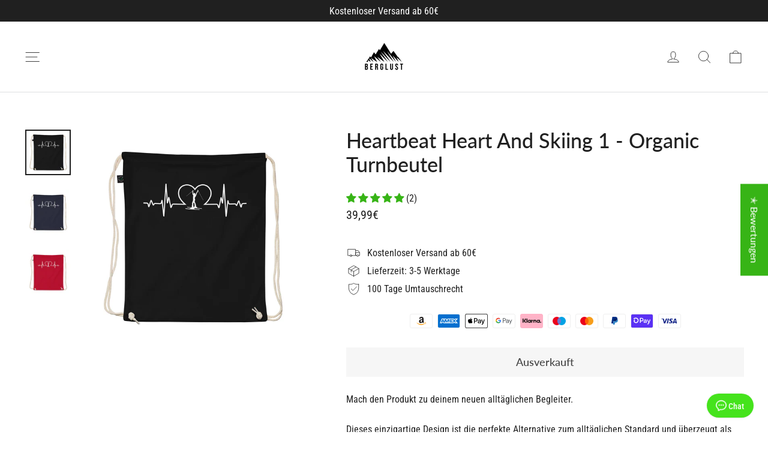

--- FILE ---
content_type: text/javascript
request_url: https://berglust.shop/cdn/shop/t/86/assets/size-chart-data.js?v=127269643007449429261706705396
body_size: 4845
content:
AVADA_SC.campaigns=[{id:"z27nWv7wttr4nTzE3p2F",countries_all:!0,contentConfigs:[{position:0,value:'<p><img src="https://firebasestorage.googleapis.com/v0/b/avada-size-chart.appspot.com/o/charts_content%2F4DVvhXwayvqEBtLTSsvO%2F1697432163670-Basic-Unisex-Windbreaker%20%20SOL%E2%80%99S%2032000.png?alt=media&amp;token=95c0c50d-cd76-4d97-b510-48d3b635aefd" alt="Uploaded Image"></p>'}],collectionPageInlinePosition:"after",countries:[],showOnAllCollectionsPages:"SHOW_ALL",showOnHomePage:!1,priority:"0",click:0,homePageInlinePosition:"after",displayType:"AUTOMATED",showOnCollectionPage:!1,productIds:[],collectionPagePosition:"",collectionIds:[],smartSelector:!1,name:"Berglust Logo - Zip Jacke (Bestickt)",shopDomain:"mutaewgmbh.myshopify.com",position:"",shopId:"4DVvhXwayvqEBtLTSsvO",inlinePosition:"after",conditions:{type:"ALL",conditions:[{type:"TITLE",operation:"CONTAINS",value:"Berglust Logo - Zip Jacke (Bestickt)"}]},homePagePosition:"",status:!0,createdAt:{_seconds:1697432186,_nanoseconds:983e6}},{id:"FdfKWML1MlaakfbzxYv9",countries_all:!0,contentConfigs:[{position:0,value:'<p><img src="https://firebasestorage.googleapis.com/v0/b/avada-size-chart.appspot.com/o/charts_content%2F4DVvhXwayvqEBtLTSsvO%2F1694411423446-Women\'s%20Fitted%20Eco%20Tee%20%20StanleyStella%20STTW032.png?alt=media&amp;token=8c974b0a-bc7a-4bb6-9188-aec928cd1bd4" alt="Uploaded Image"></p>'}],collectionPageInlinePosition:"after",countries:[],showOnAllCollectionsPages:"SHOW_ALL",showOnHomePage:!1,priority:"0",click:0,homePageInlinePosition:"after",displayType:"AUTOMATED",showOnCollectionPage:!1,productIds:[],collectionPagePosition:"",collectionIds:[],smartSelector:!1,name:"Women's Fitted Eco Tee | Stanley/Stella STTW032",shopDomain:"mutaewgmbh.myshopify.com",position:"",shopId:"4DVvhXwayvqEBtLTSsvO",inlinePosition:"after",conditions:{type:"ALL",conditions:[{type:"TYPE",operation:"EQUALS",value:"Women's Fitted Eco Tee | Stanley/Stella STTW032"}]},homePagePosition:"",status:!0,createdAt:{_seconds:1694411444,_nanoseconds:89e6}},{id:"mGBGdU5wu24X4ImWrgMD",countries_all:!0,contentConfigs:[{position:0,value:'<p><img src="https://firebasestorage.googleapis.com/v0/b/avada-size-chart.appspot.com/o/charts_content%2F4DVvhXwayvqEBtLTSsvO%2F1691161111773-Mouse%20Pad.png?alt=media&amp;token=8328607a-faa6-456d-8483-8b6485076ec2" alt="Uploaded Image"></p>'}],collectionPageInlinePosition:"after",countries:[],showOnAllCollectionsPages:"SHOW_ALL",showOnHomePage:!1,priority:"0",click:0,homePageInlinePosition:"after",displayType:"AUTOMATED",showOnCollectionPage:!1,productIds:[],collectionPagePosition:"",collectionIds:[],smartSelector:!1,name:"Mouse Pad",shopDomain:"mutaewgmbh.myshopify.com",position:"",shopId:"4DVvhXwayvqEBtLTSsvO",inlinePosition:"after",conditions:{type:"ALL",conditions:[{type:"TYPE",operation:"EQUALS",value:"Mouse Pad"}]},homePagePosition:"",status:!0,createdAt:{_seconds:1691161126,_nanoseconds:1e7}},{id:"VV9ri4Lcq48omKWbiGyx",countries_all:!0,collectionPageInlinePosition:"after",countries:[],showOnAllCollectionsPages:"SHOW_ALL",showOnHomePage:!1,homePageInlinePosition:"after",displayType:"AUTOMATED",showOnCollectionPage:!1,productIds:[],collectionPagePosition:"",collectionIds:[],smartSelector:!1,shopDomain:"mutaewgmbh.myshopify.com",position:"",shopId:"4DVvhXwayvqEBtLTSsvO",inlinePosition:"after",conditions:{type:"ALL",conditions:[{type:"TYPE",operation:"EQUALS",value:"Laptop Sleeve"}]},homePagePosition:"",status:!0,createdAt:{_seconds:1691161107,_nanoseconds:145e6},contentConfigs:[{position:0,value:'<p><img src="https://firebasestorage.googleapis.com/v0/b/avada-size-chart.appspot.com/o/charts_content%2F4DVvhXwayvqEBtLTSsvO%2F1691161089109-Laptop%20Sleeve.png?alt=media&amp;token=d864be1d-0e27-452c-acdb-a9dcfab90697" alt="Uploaded Image"></p>',selected:!1,chosen:!1}],name:"Laptop Sleeve",priority:0,click:3},{id:"oBENLdG0nUqk1UvZ7ejN",countries_all:!0,contentConfigs:[{position:0,value:'<p><img src="https://firebasestorage.googleapis.com/v0/b/avada-size-chart.appspot.com/o/charts_content%2F4DVvhXwayvqEBtLTSsvO%2F1691161064695-Sublimation%20Flip%20Flops.png?alt=media&amp;token=5a253dd2-4c4f-4019-a841-581fca375316" alt="Uploaded Image"></p>'}],collectionPageInlinePosition:"after",countries:[],showOnAllCollectionsPages:"SHOW_ALL",showOnHomePage:!1,priority:"0",homePageInlinePosition:"after",displayType:"AUTOMATED",showOnCollectionPage:!1,productIds:[],collectionPagePosition:"",collectionIds:[],smartSelector:!1,name:"Sublimation Flip Flops",shopDomain:"mutaewgmbh.myshopify.com",position:"",shopId:"4DVvhXwayvqEBtLTSsvO",inlinePosition:"after",conditions:{type:"ALL",conditions:[{type:"TYPE",operation:"EQUALS",value:"Sublimation Flip Flops"}]},homePagePosition:"",status:!0,createdAt:{_seconds:1691161079,_nanoseconds:21e7},click:6},{id:"COPggG1iw1ESOCgJRYdf",countries_all:!0,contentConfigs:[{position:0,value:'<p><br></p><img src="https://firebasestorage.googleapis.com/v0/b/avada-size-chart.appspot.com/o/charts_content%2F4DVvhXwayvqEBtLTSsvO%2F1691161029339-Custom%20Printed%20Recycled%20Polyester%20Fabric.png?alt=media&amp;token=e97f5956-1156-46fa-9c22-e94732a5e769" alt="Uploaded Image">'}],collectionPageInlinePosition:"after",countries:[],showOnAllCollectionsPages:"SHOW_ALL",showOnHomePage:!1,priority:"0",click:0,homePageInlinePosition:"after",displayType:"AUTOMATED",showOnCollectionPage:!1,productIds:[],collectionPagePosition:"",collectionIds:[],smartSelector:!1,name:"Custom Printed Recycled Polyester Fabric",shopDomain:"mutaewgmbh.myshopify.com",position:"",shopId:"4DVvhXwayvqEBtLTSsvO",inlinePosition:"after",conditions:{type:"ALL",conditions:[{type:"TYPE",operation:"EQUALS",value:"Custom Printed Recycled Polyester Fabric"}]},homePagePosition:"",status:!0,createdAt:{_seconds:1691161059,_nanoseconds:12e6}},{id:"JVtFtyYe7nX5yKbfNV62",countries_all:!0,contentConfigs:[{position:0,value:'<p><img src="https://firebasestorage.googleapis.com/v0/b/avada-size-chart.appspot.com/o/charts_content%2F4DVvhXwayvqEBtLTSsvO%2F1691160971704-All-Over%20Print%20Bandana.png?alt=media&amp;token=6d379b49-c2c1-43fd-ba42-360930cef80b" alt="Uploaded Image"></p>'}],collectionPageInlinePosition:"after",countries:[],showOnAllCollectionsPages:"SHOW_ALL",showOnHomePage:!1,priority:"0",homePageInlinePosition:"after",displayType:"AUTOMATED",showOnCollectionPage:!1,productIds:[],collectionPagePosition:"",collectionIds:[],smartSelector:!1,name:"All-Over Print Bandana",shopDomain:"mutaewgmbh.myshopify.com",position:"",shopId:"4DVvhXwayvqEBtLTSsvO",inlinePosition:"after",conditions:{type:"ALL",conditions:[{type:"TYPE",operation:"EQUALS",value:"All-Over Print Bandana"}]},homePagePosition:"",status:!0,createdAt:{_seconds:1691160988,_nanoseconds:816e6},click:4},{id:"rRThMcq3WdnN7aIOJjS6",countries_all:!0,contentConfigs:[{position:0,value:'<p><img src="https://firebasestorage.googleapis.com/v0/b/avada-size-chart.appspot.com/o/charts_content%2F4DVvhXwayvqEBtLTSsvO%2F1691160952585-All-Over%20Print%20Beanie.png?alt=media&amp;token=42121cd2-7ced-4d82-a1c9-3948bcb9bf50" alt="Uploaded Image"></p>'}],collectionPageInlinePosition:"after",countries:[],showOnAllCollectionsPages:"SHOW_ALL",showOnHomePage:!1,priority:"0",homePageInlinePosition:"after",displayType:"AUTOMATED",showOnCollectionPage:!1,productIds:[],collectionPagePosition:"",collectionIds:[],smartSelector:!1,name:"All-Over Print Beanie",shopDomain:"mutaewgmbh.myshopify.com",position:"",shopId:"4DVvhXwayvqEBtLTSsvO",inlinePosition:"after",conditions:{type:"ALL",conditions:[{type:"TYPE",operation:"EQUALS",value:"All-Over Print Beanie"}]},homePagePosition:"",status:!0,createdAt:{_seconds:1691160964,_nanoseconds:511e6},click:1},{id:"BKIv6SmgjIsdI0UiCC75",countries_all:!0,contentConfigs:[{position:0,value:'<p><img src="https://firebasestorage.googleapis.com/v0/b/avada-size-chart.appspot.com/o/charts_content%2F4DVvhXwayvqEBtLTSsvO%2F1691160934672-All-Over%20Print%20Shorts.png?alt=media&amp;token=364ebda8-952e-42e5-9f64-54ddeffb67ad" alt="Uploaded Image"></p>'}],collectionPageInlinePosition:"after",countries:[],showOnAllCollectionsPages:"SHOW_ALL",showOnHomePage:!1,priority:"0",homePageInlinePosition:"after",displayType:"AUTOMATED",showOnCollectionPage:!1,productIds:[],collectionPagePosition:"",collectionIds:[],smartSelector:!1,name:"All-Over Print Shorts",shopDomain:"mutaewgmbh.myshopify.com",position:"",shopId:"4DVvhXwayvqEBtLTSsvO",inlinePosition:"after",conditions:{type:"ALL",conditions:[{type:"TYPE",operation:"EQUALS",value:"All-Over Print Shorts"}]},homePagePosition:"",status:!0,createdAt:{_seconds:1691160948,_nanoseconds:523e6},click:1},{id:"CJZQLxC5JuFg6d6N82MW",countries_all:!0,contentConfigs:[{position:0,value:'<p><img src="https://firebasestorage.googleapis.com/v0/b/avada-size-chart.appspot.com/o/charts_content%2F4DVvhXwayvqEBtLTSsvO%2F1691160916258-All-Over%20Print%20Capri%20Leggings.png?alt=media&amp;token=fedb017b-ad3d-4f96-a5d0-a2a972e42592" alt="Uploaded Image"></p>'}],collectionPageInlinePosition:"after",countries:[],showOnAllCollectionsPages:"SHOW_ALL",showOnHomePage:!1,priority:"0",homePageInlinePosition:"after",displayType:"AUTOMATED",showOnCollectionPage:!1,productIds:[],collectionPagePosition:"",collectionIds:[],smartSelector:!1,name:"All-Over Print Capri Leggings",shopDomain:"mutaewgmbh.myshopify.com",position:"",shopId:"4DVvhXwayvqEBtLTSsvO",inlinePosition:"after",conditions:{type:"ALL",conditions:[{type:"TYPE",operation:"EQUALS",value:"All-Over Print Capri Leggings"}]},homePagePosition:"",status:!0,createdAt:{_seconds:1691160930,_nanoseconds:25e6},click:1},{id:"PYfNKJ7CK6ues1Uq687J",countries_all:!0,contentConfigs:[{position:0,value:'<p><img src="https://firebasestorage.googleapis.com/v0/b/avada-size-chart.appspot.com/o/charts_content%2F4DVvhXwayvqEBtLTSsvO%2F1691160897036-All-Over%20Print%20Leggings.png?alt=media&amp;token=1de16a77-3de3-42de-8fc8-cf4a955438c1" alt="Uploaded Image"></p>'}],collectionPageInlinePosition:"after",countries:[],showOnAllCollectionsPages:"SHOW_ALL",showOnHomePage:!1,priority:"0",homePageInlinePosition:"after",displayType:"AUTOMATED",showOnCollectionPage:!1,productIds:[],collectionPagePosition:"",collectionIds:[],smartSelector:!1,name:"All-Over Print Leggings",shopDomain:"mutaewgmbh.myshopify.com",position:"",shopId:"4DVvhXwayvqEBtLTSsvO",inlinePosition:"after",conditions:{type:"ALL",conditions:[{type:"TYPE",operation:"EQUALS",value:"All-Over Print Leggings"}]},homePagePosition:"",status:!0,createdAt:{_seconds:1691160911,_nanoseconds:945e6},click:2},{id:"fxV5N56tP6RtKZC1MbZA",countries_all:!0,contentConfigs:[{position:0,value:'<p><img src="https://firebasestorage.googleapis.com/v0/b/avada-size-chart.appspot.com/o/charts_content%2F4DVvhXwayvqEBtLTSsvO%2F1691160875991-All-Over%20Print%20Dress.png?alt=media&amp;token=8112ea82-f56b-46fd-9838-64d4c9678922" alt="Uploaded Image"></p>'}],collectionPageInlinePosition:"after",countries:[],showOnAllCollectionsPages:"SHOW_ALL",showOnHomePage:!1,priority:"0",homePageInlinePosition:"after",displayType:"AUTOMATED",showOnCollectionPage:!1,productIds:[],collectionPagePosition:"",collectionIds:[],smartSelector:!1,name:"All-Over Print Dress",shopDomain:"mutaewgmbh.myshopify.com",position:"",shopId:"4DVvhXwayvqEBtLTSsvO",inlinePosition:"after",conditions:{type:"ALL",conditions:[{type:"TYPE",operation:"EQUALS",value:"All-Over Print Dress"}]},homePagePosition:"",status:!0,createdAt:{_seconds:1691160891,_nanoseconds:826e6},click:3},{id:"AVYhc8hfc0fHTyYcgGcr",countries_all:!0,contentConfigs:[{position:0,value:'<p><img src="https://firebasestorage.googleapis.com/v0/b/avada-size-chart.appspot.com/o/charts_content%2F4DVvhXwayvqEBtLTSsvO%2F1691160855382-All-Over%20Print%20Crop%20Top.png?alt=media&amp;token=e418fc25-43c7-47f1-ad22-24fbd1f32311" alt="Uploaded Image"></p>'}],collectionPageInlinePosition:"after",countries:[],showOnAllCollectionsPages:"SHOW_ALL",showOnHomePage:!1,priority:0,homePageInlinePosition:"after",displayType:"AUTOMATED",showOnCollectionPage:!1,productIds:[],collectionPagePosition:"",collectionIds:[],smartSelector:!1,name:"All-Over Print Crop Top",shopDomain:"mutaewgmbh.myshopify.com",position:"",shopId:"4DVvhXwayvqEBtLTSsvO",inlinePosition:"after",conditions:{type:"ALL",conditions:[{type:"TYPE",operation:"EQUALS",value:"All-Over Print Crop Top"}]},homePagePosition:"",status:!0,createdAt:{_seconds:1691160870,_nanoseconds:431e6},click:2},{id:"CeyjENl3CnzvpUXSs9zI",countries_all:!0,contentConfigs:[{position:0,value:'<p><img src="https://firebasestorage.googleapis.com/v0/b/avada-size-chart.appspot.com/o/charts_content%2F4DVvhXwayvqEBtLTSsvO%2F1691160817515-All-Over%20Print%20Women\'s%20Tank%20Top.png?alt=media&amp;token=50e56239-6404-4e4b-b00b-19d71cdaf540" alt="Uploaded Image"></p>'}],collectionPageInlinePosition:"after",countries:[],showOnAllCollectionsPages:"SHOW_ALL",showOnHomePage:!1,priority:0,homePageInlinePosition:"after",displayType:"AUTOMATED",showOnCollectionPage:!1,productIds:[],collectionPagePosition:"",collectionIds:[],smartSelector:!1,name:"All-Over Print Women's Tank Top",shopDomain:"mutaewgmbh.myshopify.com",position:"",shopId:"4DVvhXwayvqEBtLTSsvO",inlinePosition:"after",conditions:{type:"ALL",conditions:[{type:"TYPE",operation:"EQUALS",value:"All-Over Print Women's Tank Top"}]},homePagePosition:"",status:!0,createdAt:{_seconds:1691160839,_nanoseconds:922e6},click:3},{id:"R4KulxQHZFpQQEoynVNW",countries_all:!0,collectionPageInlinePosition:"after",countries:[],showOnAllCollectionsPages:"SHOW_ALL",showOnHomePage:!1,homePageInlinePosition:"after",displayType:"AUTOMATED",showOnCollectionPage:!1,productIds:[],collectionPagePosition:"",collectionIds:[],smartSelector:!1,name:"Women's Embroidered Flowy Crop Tee | Bella + Canvas 8882",shopDomain:"mutaewgmbh.myshopify.com",position:"",shopId:"4DVvhXwayvqEBtLTSsvO",inlinePosition:"after",homePagePosition:"",status:!0,createdAt:{_seconds:1682415487,_nanoseconds:868e6},contentConfigs:[{position:0,value:'<p><img src="https://firebasestorage.googleapis.com/v0/b/avada-size-chart.appspot.com/o/charts_content%2F4DVvhXwayvqEBtLTSsvO%2F1682415469904-Women\'s%20Embroidered%20Flowy%20Crop%20Tee%20%20Bella%20%2B%20Canvas%208882.png?alt=media&amp;token=6d6430d3-1844-452d-a6b0-629b16e94422" alt="Uploaded Image"></p>',selected:!1,chosen:!1}],priority:0,conditions:{type:"ANY",conditions:[{type:"TYPE",operation:"EQUALS",value:"Women's Embroidered Flowy Crop Tee | Bella + Canvas 8882"},{type:"TITLE",operation:"EQUALS",value:"Berglust Logo - Crop Top (Bestickt)"}]},click:1},{id:"PPEdyMnDON6wlkUmq9l3",countries_all:!0,collectionPageInlinePosition:"after",countries:[],showOnAllCollectionsPages:"SHOW_ALL",showOnHomePage:!1,homePageInlinePosition:"after",displayType:"AUTOMATED",showOnCollectionPage:!1,productIds:[],collectionPagePosition:"",collectionIds:[],smartSelector:!1,name:"Unisex Basic Zip Hoodie | SOL'S 01714",shopDomain:"mutaewgmbh.myshopify.com",position:"",shopId:"4DVvhXwayvqEBtLTSsvO",inlinePosition:"after",homePagePosition:"",status:!0,createdAt:{_seconds:1682415456,_nanoseconds:624e6},contentConfigs:[{position:0,value:'<p><img src="https://firebasestorage.googleapis.com/v0/b/avada-size-chart.appspot.com/o/charts_content%2F4DVvhXwayvqEBtLTSsvO%2F1682415439933-Unisex%20Basic%20Zip%20Hoodie%20%20SOL\'S%2001714.png?alt=media&amp;token=ef49de6a-b202-4bcc-aba0-92849ef706f5" alt="Uploaded Image"></p>',selected:!1,chosen:!1}],priority:0,conditions:{type:"ANY",conditions:[{type:"TYPE",operation:"EQUALS",value:"Unisex Basic Zip Hoodie | SOL'S 01714"},{type:"TITLE",operation:"EQUALS",value:"Berglust Logo - Unisex Sweatjacke (Bestickt)"}]},click:3},{id:"OxiylB7k4hbl8G80xh7H",countries_all:!0,collectionPageInlinePosition:"after",countries:[],showOnAllCollectionsPages:"SHOW_ALL",showOnHomePage:!1,homePageInlinePosition:"after",displayType:"AUTOMATED",showOnCollectionPage:!1,productIds:[],collectionPagePosition:"",collectionIds:[],smartSelector:!1,name:"Unisex Eco Raglan Hoodie | SOL'S 03568",shopDomain:"mutaewgmbh.myshopify.com",position:"",shopId:"4DVvhXwayvqEBtLTSsvO",inlinePosition:"after",homePagePosition:"",status:!0,createdAt:{_seconds:1682415408,_nanoseconds:981e6},contentConfigs:[{position:0,value:'<p><img src="https://firebasestorage.googleapis.com/v0/b/avada-size-chart.appspot.com/o/charts_content%2F4DVvhXwayvqEBtLTSsvO%2F1682415391397-Unisex%20Eco%20Raglan%20Hoodie%20%20SOL\'S%2003568.png?alt=media&amp;token=1ad3a878-e25f-4fbd-bc97-07837d9e24a4" alt="Uploaded Image"></p>',selected:!1,chosen:!1}],priority:0,conditions:{type:"ANY",conditions:[{type:"TYPE",operation:"EQUALS",value:"Unisex Eco Raglan Hoodie | SOL'S 03568"},{type:"TITLE",operation:"EQUALS",value:"Berglust Logo - Unisex Premium Organic Hoodie (Bestickt)"}]},click:6},{id:"ivFAQTNyeyp8BkY4Sm8d",countries_all:!0,contentConfigs:[{position:0,value:'<p><img src="https://firebasestorage.googleapis.com/v0/b/avada-size-chart.appspot.com/o/charts_content%2F4DVvhXwayvqEBtLTSsvO%2F1682415367407-Unisex%20Heavy%20Blend%20Hoodie%20%20Gildan%2018500.png?alt=media&amp;token=fc4ed0b9-ce14-4d63-b1f1-7d99b1e64e33" alt="Uploaded Image"></p>'}],collectionPageInlinePosition:"after",countries:[],showOnAllCollectionsPages:"SHOW_ALL",showOnHomePage:!1,priority:"0",homePageInlinePosition:"after",displayType:"AUTOMATED",showOnCollectionPage:!1,productIds:[],collectionPagePosition:"",collectionIds:[],smartSelector:!1,name:"Unisex Heavy Blend Hoodie | Gildan 18500",shopDomain:"mutaewgmbh.myshopify.com",position:"",shopId:"4DVvhXwayvqEBtLTSsvO",inlinePosition:"after",conditions:{type:"ALL",conditions:[{type:"TYPE",operation:"EQUALS",value:"Unisex Heavy Blend Hoodie | Gildan 18500"}]},homePagePosition:"",status:!0,createdAt:{_seconds:1682415383,_nanoseconds:873e6},click:9},{id:"GWKJ9CQTuxw592bHuy98",countries_all:!0,collectionPageInlinePosition:"after",countries:[],showOnAllCollectionsPages:"SHOW_ALL",showOnHomePage:!1,homePageInlinePosition:"after",displayType:"AUTOMATED",showOnCollectionPage:!1,productIds:[],collectionPagePosition:"",collectionIds:[],smartSelector:!1,name:"Unisex Organic Sweatshirt | SOL'S 03574",shopDomain:"mutaewgmbh.myshopify.com",position:"",shopId:"4DVvhXwayvqEBtLTSsvO",inlinePosition:"after",homePagePosition:"",status:!0,createdAt:{_seconds:1682415362,_nanoseconds:878e6},contentConfigs:[{position:0,value:'<p><img src="https://firebasestorage.googleapis.com/v0/b/avada-size-chart.appspot.com/o/charts_content%2F4DVvhXwayvqEBtLTSsvO%2F1682415346853-Unisex%20Organic%20Sweatshirt%20%20SOL\'S%2003574.png?alt=media&amp;token=9ecfa8c5-8529-44c2-8207-1950729e345a" alt="Uploaded Image"></p>',selected:!1,chosen:!1}],priority:0,conditions:{type:"ANY",conditions:[{type:"TYPE",operation:"EQUALS",value:"Unisex Organic Sweatshirt | SOL'S 03574"},{type:"TITLE",operation:"EQUALS",value:"Berglust Logo - Unisex Premium Organic Sweatshirt (Bestickt)"}]},click:8},{id:"0wryD8jEp2uym0xpdswq",countries_all:!0,collectionPageInlinePosition:"after",countries:[],showOnAllCollectionsPages:"SHOW_ALL",showOnHomePage:!1,homePageInlinePosition:"after",displayType:"AUTOMATED",showOnCollectionPage:!1,productIds:[],collectionPagePosition:"",collectionIds:[],smartSelector:!1,name:"Unisex Crew Neck Sweatshirt | Gildan 18000",shopDomain:"mutaewgmbh.myshopify.com",position:"",shopId:"4DVvhXwayvqEBtLTSsvO",inlinePosition:"after",homePagePosition:"",status:!0,createdAt:{_seconds:1682415337,_nanoseconds:489e6},contentConfigs:[{position:0,value:'<p><img src="https://firebasestorage.googleapis.com/v0/b/avada-size-chart.appspot.com/o/charts_content%2F4DVvhXwayvqEBtLTSsvO%2F1682415320813-Unisex%20Crew%20Neck%20Sweatshirt%20%20Gildan%2018000.png?alt=media&amp;token=5ced789d-8ea6-43f2-a76f-1b511a3b3d8e" alt="Uploaded Image"></p>',selected:!1,chosen:!1}],priority:0,conditions:{type:"ANY",conditions:[{type:"TYPE",operation:"EQUALS",value:"Unisex Crew Neck Sweatshirt | Gildan 18000"},{type:"TITLE",operation:"EQUALS",value:"Berglust Logo - Sweatshirt (Unisex) (Bestickt)"}]},click:14},{id:"s2KTpw6qRaXJcJR6qG5f",countries_all:!0,collectionPageInlinePosition:"after",countries:[],showOnAllCollectionsPages:"SHOW_ALL",showOnHomePage:!1,priority:0,homePageInlinePosition:"after",displayType:"AUTOMATED",showOnCollectionPage:!1,productIds:[],collectionPagePosition:"",collectionIds:[],smartSelector:!1,name:"Organic Cotton T-Shirt Dress | Stanley/Stella STDW144",shopDomain:"mutaewgmbh.myshopify.com",position:"",shopId:"4DVvhXwayvqEBtLTSsvO",inlinePosition:"after",homePagePosition:"",status:!0,createdAt:{_seconds:1682415312,_nanoseconds:975e6},contentConfigs:[{position:0,value:'<p><img src="https://firebasestorage.googleapis.com/v0/b/avada-size-chart.appspot.com/o/charts_content%2F4DVvhXwayvqEBtLTSsvO%2F1682415292526-Organic%20Cotton%20T-Shirt%20Dress%20%20StanleyStella%20STDW144.png?alt=media&amp;token=f43eddea-328d-48d4-9fdb-287916692bc3" alt="Uploaded Image"></p>',selected:!1,chosen:!1}],conditions:{type:"ANY",conditions:[{type:"TYPE",operation:"EQUALS",value:"Organic Cotton T-Shirt Dress | Stanley/Stella STDW144"},{type:"TITLE",operation:"EQUALS",value:"Berglust Logo - Premium Organic Kleid (Bestickt)"}]},click:2},{id:"5P87inxPM159irfNr67i",countries_all:!0,collectionPageInlinePosition:"after",countries:[],showOnAllCollectionsPages:"SHOW_ALL",showOnHomePage:!1,priority:0,homePageInlinePosition:"after",displayType:"AUTOMATED",showOnCollectionPage:!1,productIds:[],collectionPagePosition:"",collectionIds:[],smartSelector:!1,name:"Men's Long Sleeve Shirt | Gildan 2400",shopDomain:"mutaewgmbh.myshopify.com",position:"",shopId:"4DVvhXwayvqEBtLTSsvO",inlinePosition:"after",homePagePosition:"",status:!0,createdAt:{_seconds:1682415284,_nanoseconds:475e6},contentConfigs:[{position:0,value:'<p><img src="https://firebasestorage.googleapis.com/v0/b/avada-size-chart.appspot.com/o/charts_content%2F4DVvhXwayvqEBtLTSsvO%2F1682415267132-Men\'s%20Long%20Sleeve%20Shirt%20%20Gildan%202400.png?alt=media&amp;token=b484889f-89a3-429b-afb6-8b488cf365e5" alt="Uploaded Image"></p>',selected:!1,chosen:!1}],conditions:{type:"ANY",conditions:[{type:"TYPE",operation:"EQUALS",value:"Men's Long Sleeve Shirt | Gildan 2400"},{type:"TITLE",operation:"EQUALS",value:"Berglust Logo - Herren Longsleeve (Bestickt)"}]},click:12},{id:"e7floyrFpcqiRv422cgZ",countries_all:!0,collectionPageInlinePosition:"after",countries:[],showOnAllCollectionsPages:"SHOW_ALL",showOnHomePage:!1,priority:0,homePageInlinePosition:"after",displayType:"AUTOMATED",showOnCollectionPage:!1,productIds:[],collectionPagePosition:"",collectionIds:[],smartSelector:!1,name:"Unisex Long Sleeve Tee | Bella + Canvas 3501",shopDomain:"mutaewgmbh.myshopify.com",position:"",shopId:"4DVvhXwayvqEBtLTSsvO",inlinePosition:"after",homePagePosition:"",status:!0,createdAt:{_seconds:1682415256,_nanoseconds:187e6},contentConfigs:[{position:0,value:'<p><img src="https://firebasestorage.googleapis.com/v0/b/avada-size-chart.appspot.com/o/charts_content%2F4DVvhXwayvqEBtLTSsvO%2F1682415238906-Unisex%20Long%20Sleeve%20Tee%20%20Bella%20%2B%20Canvas%203501.png?alt=media&amp;token=79be3cb0-1f59-4ff5-9b89-f788466fedf3" alt="Uploaded Image"></p>',selected:!1,chosen:!1}],conditions:{type:"ANY",conditions:[{type:"TYPE",operation:"EQUALS",value:"Unisex Long Sleeve Tee | Bella + Canvas 3501"},{type:"TITLE",operation:"EQUALS",value:"Berglust Logo - Longsleeve (Unisex) (Bestickt)"}]},click:7},{id:"mb80sE1HazJZvOSYR3yU",countries_all:!0,collectionPageInlinePosition:"after",countries:[],showOnAllCollectionsPages:"SHOW_ALL",showOnHomePage:!1,priority:0,homePageInlinePosition:"after",displayType:"AUTOMATED",showOnCollectionPage:!1,productIds:[],collectionPagePosition:"",collectionIds:[],smartSelector:!1,name:"Women's Fitted V-Neck T-Shirt | B&C TW045",shopDomain:"mutaewgmbh.myshopify.com",position:"",shopId:"4DVvhXwayvqEBtLTSsvO",inlinePosition:"after",homePagePosition:"",status:!0,createdAt:{_seconds:1682415216,_nanoseconds:39e7},contentConfigs:[{position:0,value:'<p><img src="https://firebasestorage.googleapis.com/v0/b/avada-size-chart.appspot.com/o/charts_content%2F4DVvhXwayvqEBtLTSsvO%2F1682415196380-Women\'s%20Fitted%20V-Neck%20T-Shirt%20%20B%26C%20TW045.png?alt=media&amp;token=7f4e81b6-0b5d-4595-82f2-c57a18d05200" alt="Uploaded Image"></p>',selected:!1,chosen:!1}],conditions:{type:"ANY",conditions:[{type:"TYPE",operation:"EQUALS",value:"Women's Fitted V-Neck T-Shirt | B&C TW045"},{type:"TITLE",operation:"EQUALS",value:"Berglust Logo - Damen Organic V-Neck Shirt (Bestickt)"}]},click:3},{id:"Wsrzp2YQ0GQYkXXEuUJG",countries_all:!0,collectionPageInlinePosition:"after",countries:[],showOnAllCollectionsPages:"SHOW_ALL",showOnHomePage:!1,priority:0,homePageInlinePosition:"after",displayType:"AUTOMATED",showOnCollectionPage:!1,productIds:[],collectionPagePosition:"",collectionIds:[],smartSelector:!1,name:"Unisex V-Neck Tee | Bella + Canvas 3005",shopDomain:"mutaewgmbh.myshopify.com",position:"",shopId:"4DVvhXwayvqEBtLTSsvO",inlinePosition:"after",homePagePosition:"",status:!0,createdAt:{_seconds:1682415178,_nanoseconds:29e7},contentConfigs:[{position:0,value:'<p><img src="https://firebasestorage.googleapis.com/v0/b/avada-size-chart.appspot.com/o/charts_content%2F4DVvhXwayvqEBtLTSsvO%2F1682415160897-Unisex%20V-Neck%20Tee%20%20Bella%20%2B%20Canvas%203005.png?alt=media&amp;token=83fc1de9-cab6-411c-ad4a-d7bd22ca872c" alt="Uploaded Image"></p>',selected:!1,chosen:!1}],conditions:{type:"ANY",conditions:[{type:"TYPE",operation:"EQUALS",value:"Unisex V-Neck Tee | Bella + Canvas 3005"},{type:"TITLE",operation:"EQUALS",value:"Berglust Logo - Herren V-Neck Shirt (Bestickt)"}]},click:4},{id:"APxFCgCsMI5eqHwQGfwx",countries_all:!0,collectionPageInlinePosition:"after",countries:[],showOnAllCollectionsPages:"SHOW_ALL",showOnHomePage:!1,priority:0,homePageInlinePosition:"after",displayType:"AUTOMATED",showOnCollectionPage:!1,productIds:[],collectionPagePosition:"",collectionIds:[],smartSelector:!1,name:"Unisex Muscle Shirt | Bella + Canvas 3483",shopDomain:"mutaewgmbh.myshopify.com",position:"",shopId:"4DVvhXwayvqEBtLTSsvO",inlinePosition:"after",homePagePosition:"",status:!0,createdAt:{_seconds:1682415039,_nanoseconds:691e6},contentConfigs:[{position:0,value:'<p><img src="https://firebasestorage.googleapis.com/v0/b/avada-size-chart.appspot.com/o/charts_content%2F4DVvhXwayvqEBtLTSsvO%2F1682415017317-Unisex%20Muscle%20Shirt%20%20Bella%20%2B%20Canvas%203483.png?alt=media&amp;token=b1c3bcd5-7adf-42d8-81a6-989a1d81a79b" alt="Uploaded Image"></p>',selected:!1,chosen:!1}],conditions:{type:"ANY",conditions:[{type:"TYPE",operation:"EQUALS",value:"Unisex Muscle Shirt | Bella + Canvas 3483"},{type:"TITLE",operation:"EQUALS",value:"Berglust Logo - Muskelshirt (Unisex) (Bestickt)"}]},click:9},{id:"4Ate9X2eyG8XVKyDdl6g",countries_all:!0,contentConfigs:[{position:0,value:'<p><img src="https://firebasestorage.googleapis.com/v0/b/avada-size-chart.appspot.com/o/charts_content%2F4DVvhXwayvqEBtLTSsvO%2F1682414986986-Women\'s%20Flowy%20Racerback%20Tank%20%20Bella%20%2B%20Canvas%208800.png?alt=media&amp;token=a3754dad-b32f-45d7-b764-54e7dfb80c94" alt="Uploaded Image"></p>'}],collectionPageInlinePosition:"after",countries:[],showOnAllCollectionsPages:"SHOW_ALL",showOnHomePage:!1,priority:"0",homePageInlinePosition:"after",displayType:"AUTOMATED",showOnCollectionPage:!1,productIds:[],collectionPagePosition:"",collectionIds:[],smartSelector:!1,name:"Women's Flowy Racerback Tank | Bella + Canvas 8800",shopDomain:"mutaewgmbh.myshopify.com",position:"",shopId:"4DVvhXwayvqEBtLTSsvO",inlinePosition:"after",conditions:{type:"ALL",conditions:[{type:"TYPE",operation:"EQUALS",value:"Women's Flowy Racerback Tank | Bella + Canvas 8800"}]},homePagePosition:"",status:!0,createdAt:{_seconds:1682415008,_nanoseconds:402e6},click:3},{id:"UC97VLNv5msIXnWIaAXt",countries_all:!0,contentConfigs:[{position:0,value:'<p><img src="https://firebasestorage.googleapis.com/v0/b/avada-size-chart.appspot.com/o/charts_content%2F4DVvhXwayvqEBtLTSsvO%2F1682414962412-Men%E2%80%99s%20Staple%20Tank%20Top%20%20Bella%20%2B%20Canvas%203480.png?alt=media&amp;token=aafd050c-b2ef-4bba-a588-934bff10372b" alt="Uploaded Image"></p>'}],collectionPageInlinePosition:"after",countries:[],showOnAllCollectionsPages:"SHOW_ALL",showOnHomePage:!1,priority:"0",homePageInlinePosition:"after",displayType:"AUTOMATED",showOnCollectionPage:!1,productIds:[],collectionPagePosition:"",collectionIds:[],smartSelector:!1,name:"Men\u2019s Staple Tank Top | Bella + Canvas 3480",shopDomain:"mutaewgmbh.myshopify.com",position:"",shopId:"4DVvhXwayvqEBtLTSsvO",inlinePosition:"after",conditions:{type:"ALL",conditions:[{type:"TYPE",operation:"EQUALS",value:"Men\u2019s Staple Tank Top | Bella + Canvas 3480"}]},homePagePosition:"",status:!0,createdAt:{_seconds:1682414980,_nanoseconds:998e6},click:5},{id:"afC7hVPXmbazg48ZeCO9",countries_all:!0,collectionPageInlinePosition:"after",countries:[],showOnAllCollectionsPages:"SHOW_ALL",showOnHomePage:!1,priority:0,homePageInlinePosition:"after",displayType:"AUTOMATED",showOnCollectionPage:!1,productIds:[],collectionPagePosition:"",collectionIds:[],smartSelector:!1,name:"Women's Basic Organic T-Shirt | SOL'S 02077",shopDomain:"mutaewgmbh.myshopify.com",position:"",shopId:"4DVvhXwayvqEBtLTSsvO",inlinePosition:"after",homePagePosition:"",status:!0,createdAt:{_seconds:1682414947,_nanoseconds:377e6},contentConfigs:[{position:0,value:'<p><img src="https://firebasestorage.googleapis.com/v0/b/avada-size-chart.appspot.com/o/charts_content%2F4DVvhXwayvqEBtLTSsvO%2F1682414926204-Women\'s%20Basic%20Organic%20T-Shirt%20%20SOL\'S%2002077.png?alt=media&amp;token=c6b00e3b-4110-4766-9fd8-f7c1fbbb7e11" alt="Uploaded Image"></p>',selected:!1,chosen:!1}],conditions:{type:"ANY",conditions:[{type:"TYPE",operation:"EQUALS",value:"Women's Basic Organic T-Shirt | SOL'S 02077"},{type:"TITLE",operation:"EQUALS",value:"Berglust Logo - Damen Premium Organic T-Shirt (Bestickt)"}]},click:16},{id:"u0eHBOK6UyvUvzGCGyFc",countries_all:!0,collectionPageInlinePosition:"after",countries:[],showOnAllCollectionsPages:"SHOW_ALL",showOnHomePage:!1,priority:0,homePageInlinePosition:"after",displayType:"AUTOMATED",showOnCollectionPage:!1,productIds:[],collectionPagePosition:"",collectionIds:[],smartSelector:!1,name:"Unisex Organic Cotton T-Shirt | Stanley/Stella STTU755",shopDomain:"mutaewgmbh.myshopify.com",position:"",shopId:"4DVvhXwayvqEBtLTSsvO",inlinePosition:"after",homePagePosition:"",status:!0,createdAt:{_seconds:1682414909,_nanoseconds:581e6},contentConfigs:[{position:0,value:'<p><img src="https://firebasestorage.googleapis.com/v0/b/avada-size-chart.appspot.com/o/charts_content%2F4DVvhXwayvqEBtLTSsvO%2F1682414889513-Unisex%20Organic%20Cotton%20T-Shirt%20%20StanleyStella%20STTU755.png?alt=media&amp;token=639f5c33-d8ac-42eb-a608-a101f7dbf643" alt="Uploaded Image"></p>',selected:!1,chosen:!1}],conditions:{type:"ANY",conditions:[{type:"TYPE",operation:"EQUALS",value:"Unisex Organic Cotton T-Shirt | Stanley/Stella STTU755"},{type:"TITLE",operation:"EQUALS",value:"Berglust Logo - Herren Premium Organic T-Shirt (Bestickt)"}]},click:41},{id:"XZyCbwiERM2hXX1ujwbS",countries_all:!0,collectionPageInlinePosition:"after",countries:[],showOnAllCollectionsPages:"SHOW_ALL",showOnHomePage:!1,priority:0,homePageInlinePosition:"after",displayType:"AUTOMATED",showOnCollectionPage:!1,productIds:[],collectionPagePosition:"",collectionIds:[],smartSelector:!1,name:"Unisex Basic Softstyle T-Shirt | Gildan 64000",shopDomain:"mutaewgmbh.myshopify.com",position:"",shopId:"4DVvhXwayvqEBtLTSsvO",inlinePosition:"after",homePagePosition:"",status:!0,createdAt:{_seconds:1682414851,_nanoseconds:857e6},contentConfigs:[{position:0,value:'<p><br></p><p><img src="https://firebasestorage.googleapis.com/v0/b/avada-size-chart.appspot.com/o/charts_content%2F4DVvhXwayvqEBtLTSsvO%2F1682414811002-Unisex%20Basic%20Softstyle%20T-Shirt%20%20Gildan%2064000.png?alt=media&amp;token=dc6dc893-67c1-47be-8e33-1f8a5cda5fe3" alt="Uploaded Image"></p>',selected:!1,chosen:!1}],conditions:{type:"ANY",conditions:[{type:"TYPE",operation:"EQUALS",value:"Unisex Basic Softstyle T-Shirt | Gildan 64000"},{type:"TITLE",operation:"EQUALS",value:"Berglust Logo - T-Shirt (Unisex) (Bestickt)"}]},click:98},{id:"Yhckc8TaFVQs3AzyeABt",countries_all:!0,contentConfigs:[{position:0,value:'<p><img src="https://firebasestorage.googleapis.com/v0/b/avada-size-chart.appspot.com/o/charts_content%2F4DVvhXwayvqEBtLTSsvO%2FTrigger%20Hoodie%20Stick%20STST.jpg?alt=media&amp;token=6e5fc96e-e196-479d-a9d6-46e8f2b41716" alt="Uploaded Image"></p>'}],collectionPageInlinePosition:"after",countries:[],showOnHomePage:!1,showOnAllCollectionsPages:"SHOW_ALL",priority:0,homePageInlinePosition:"after",showOnCollectionPage:!1,displayType:"AUTOMATED",productIds:[],collectionPagePosition:"",collectionIds:[],smartSelector:!1,name:"Trigger Hoodie Stick ST/ST",shopDomain:"mutaewgmbh.myshopify.com",position:"",shopId:"4DVvhXwayvqEBtLTSsvO",inlinePosition:"after",conditions:{type:"ALL",conditions:[{type:"TYPE",operation:"EQUALS",value:"Trigger Hoodie Stick ST/ST"}]},homePagePosition:"",status:!0,createdAt:{_seconds:1650197458,_nanoseconds:658e6},click:20},{id:"W6Pwa4sHIAzx6sh78E1p",countries_all:!0,contentConfigs:[{position:0,value:'<p><img src="https://firebasestorage.googleapis.com/v0/b/avada-size-chart.appspot.com/o/charts_content%2F4DVvhXwayvqEBtLTSsvO%2FConnector%20Zipper%20Stick%20STST.jpg?alt=media&amp;token=85e8fc87-33f9-4134-85cb-bc725ad2045e" alt="Uploaded Image"></p>'}],collectionPageInlinePosition:"after",countries:[],showOnHomePage:!1,showOnAllCollectionsPages:"SHOW_ALL",priority:0,homePageInlinePosition:"after",displayType:"AUTOMATED",showOnCollectionPage:!1,productIds:[],collectionPagePosition:"",collectionIds:[],smartSelector:!1,name:"Connector Zipper ST/ST & Connector Zipper Stick ST/ST",shopDomain:"mutaewgmbh.myshopify.com",shopId:"4DVvhXwayvqEBtLTSsvO",position:"",conditions:{conditions:[{type:"TYPE",value:"Connector Zipper ST/ST",operation:"EQUALS"},{type:"TYPE",value:"Connector Zipper Stick ST/ST",operation:"EQUALS"}],type:"ANY"},inlinePosition:"after",homePagePosition:"",status:!0,createdAt:{_seconds:1650197134,_nanoseconds:842e6},click:189},{id:"0YSlcPjr951E12DcnFdx",countries_all:!0,contentConfigs:[{position:0,value:'<p><img src="https://firebasestorage.googleapis.com/v0/b/avada-size-chart.appspot.com/o/charts_content%2F4DVvhXwayvqEBtLTSsvO%2FStella%20Jazzer%20T-Shirt%20STST.jpg?alt=media&amp;token=91dc5ec1-4623-4f96-87b1-be9d4a38c432" alt="Uploaded Image"></p>'}],collectionPageInlinePosition:"after",countries:[],showOnHomePage:!1,showOnAllCollectionsPages:"SHOW_ALL",priority:0,homePageInlinePosition:"after",showOnCollectionPage:!1,displayType:"AUTOMATED",productIds:[],collectionPagePosition:"",collectionIds:[],smartSelector:!1,name:"Stella Jazzer T-Shirt ST/ST",shopDomain:"mutaewgmbh.myshopify.com",shopId:"4DVvhXwayvqEBtLTSsvO",position:"",conditions:{type:"ALL",conditions:[{type:"TYPE",operation:"EQUALS",value:"Stella Jazzer T-Shirt ST/ST"}]},inlinePosition:"after",homePagePosition:"",status:!0,createdAt:{_seconds:1650196988,_nanoseconds:248e6},click:1335},{id:"4sSXnYPhIGwXUhvdcY9L",countries_all:!0,contentConfigs:[{position:0,value:'<p><img src="https://firebasestorage.googleapis.com/v0/b/avada-size-chart.appspot.com/o/charts_content%2F4DVvhXwayvqEBtLTSsvO%2FStella%20Evoker%20T-Shirt%20STST.jpg?alt=media&amp;token=99b6c116-5719-4772-9f1c-1e7813c7854f" alt="Uploaded Image"></p>'}],collectionPageInlinePosition:"after",countries:[],showOnAllCollectionsPages:"SHOW_ALL",showOnHomePage:!1,priority:0,homePageInlinePosition:"after",showOnCollectionPage:!1,displayType:"AUTOMATED",productIds:[],collectionPagePosition:"",collectionIds:[],smartSelector:!1,name:"Stella Evoker T-Shirt ST/ST",shopDomain:"mutaewgmbh.myshopify.com",position:"",shopId:"4DVvhXwayvqEBtLTSsvO",conditions:{type:"ALL",conditions:[{type:"TYPE",operation:"EQUALS",value:"Stella Evoker T-Shirt ST/ST"}]},inlinePosition:"after",homePagePosition:"",status:!0,createdAt:{_seconds:1650196947,_nanoseconds:3e6},click:246},{id:"s1TLp6BU6iSQd1wTOm4b",countries_all:!0,contentConfigs:[{position:0,value:'<p><img src="https://firebasestorage.googleapis.com/v0/b/avada-size-chart.appspot.com/o/charts_content%2F4DVvhXwayvqEBtLTSsvO%2FStella%20Dreamer%20Damen%20Tanktop%20STST.jpg?alt=media&amp;token=aa98d3d6-021a-41a0-923f-c3a982ae47c9" alt="Uploaded Image"></p>'}],collectionPageInlinePosition:"after",countries:[],showOnHomePage:!1,showOnAllCollectionsPages:"SHOW_ALL",priority:0,homePageInlinePosition:"after",displayType:"AUTOMATED",showOnCollectionPage:!1,productIds:[],collectionPagePosition:"",collectionIds:[],smartSelector:!1,name:"Stella Dreamer Damen Tanktop ST/ST",shopDomain:"mutaewgmbh.myshopify.com",position:"",shopId:"4DVvhXwayvqEBtLTSsvO",inlinePosition:"after",conditions:{type:"ALL",conditions:[{type:"TYPE",operation:"EQUALS",value:"Stella Dreamer Damen Tanktop ST/ST"}]},homePagePosition:"",status:!0,createdAt:{_seconds:1650196907,_nanoseconds:776e6},click:83},{id:"avEv19LRi43MqGFuGZBs",countries_all:!0,contentConfigs:[{position:0,value:'<p><img src="https://firebasestorage.googleapis.com/v0/b/avada-size-chart.appspot.com/o/charts_content%2F4DVvhXwayvqEBtLTSsvO%2FStanley%20Specter%20Herren%20Tanktop%20STST.jpg?alt=media&amp;token=0bc3d576-959b-4634-9da4-e70d075153e9" alt="Uploaded Image"></p>'}],collectionPageInlinePosition:"after",countries:[],showOnAllCollectionsPages:"SHOW_ALL",showOnHomePage:!1,priority:0,homePageInlinePosition:"after",displayType:"AUTOMATED",showOnCollectionPage:!1,productIds:[],collectionPagePosition:"",collectionIds:[],smartSelector:!1,name:"Stanley Specter Herren Tanktop ST/ST",shopDomain:"mutaewgmbh.myshopify.com",shopId:"4DVvhXwayvqEBtLTSsvO",position:"",conditions:{type:"ALL",conditions:[{type:"TYPE",value:"Stanley Specter Herren Tanktop ST/ST",operation:"EQUALS"}]},inlinePosition:"after",homePagePosition:"",status:!0,createdAt:{_seconds:1650196881,_nanoseconds:779e6},click:48},{id:"OedHIiHuDEbPobV5C59f",countries_all:!0,contentConfigs:[{position:0,value:'<p><img src="https://firebasestorage.googleapis.com/v0/b/avada-size-chart.appspot.com/o/charts_content%2F4DVvhXwayvqEBtLTSsvO%2FStanley%20Presenter%20T-Shirt%20STST.png?alt=media&amp;token=69a932db-65f5-4886-a3df-a44784605dd2" alt="Uploaded Image"></p>'}],collectionPageInlinePosition:"after",countries:[],showOnHomePage:!1,showOnAllCollectionsPages:"SHOW_ALL",priority:0,homePageInlinePosition:"after",displayType:"AUTOMATED",showOnCollectionPage:!1,productIds:[],collectionPagePosition:"",collectionIds:[],smartSelector:!1,name:"Stanley Presenter T-Shirt ST/ST",shopDomain:"mutaewgmbh.myshopify.com",position:"",shopId:"4DVvhXwayvqEBtLTSsvO",conditions:{type:"ALL",conditions:[{type:"TYPE",operation:"EQUALS",value:"Stanley Presenter T-Shirt ST/ST"}]},inlinePosition:"after",homePagePosition:"",status:!0,createdAt:{_seconds:1650196833,_nanoseconds:537e6},click:53},{id:"XQ0HB8dLwLzMg3JszfHB",countries_all:!0,contentConfigs:[{position:0,value:'<p><img src="https://firebasestorage.googleapis.com/v0/b/avada-size-chart.appspot.com/o/charts_content%2F4DVvhXwayvqEBtLTSsvO%2FRocker%20T-Shirt%20STST.jpg?alt=media&amp;token=ccffca01-8465-49d2-a9c1-9e71c5388502" alt="Uploaded Image"></p>'},{position:1,value:""}],collectionPageInlinePosition:"after",countries:[],showOnAllCollectionsPages:"SHOW_ALL",showOnHomePage:!1,priority:0,homePageInlinePosition:"after",showOnCollectionPage:!1,displayType:"AUTOMATED",productIds:[],collectionPagePosition:"",collectionIds:[],smartSelector:!1,name:"Rocker T-Shirt ST/ST",shopDomain:"mutaewgmbh.myshopify.com",shopId:"4DVvhXwayvqEBtLTSsvO",position:"",inlinePosition:"after",conditions:{type:"ALL",conditions:[{type:"TYPE",value:"Rocker T-Shirt ST/ST",operation:"EQUALS"}]},homePagePosition:"",status:!0,createdAt:{_seconds:1650196786,_nanoseconds:61e7},click:3712},{id:"Q774PBK9YPnjRM8wvT4k",countries_all:!0,contentConfigs:[{position:0,value:'<p><img src="https://firebasestorage.googleapis.com/v0/b/avada-size-chart.appspot.com/o/charts_content%2F4DVvhXwayvqEBtLTSsvO%2FOrganic%20Baseball%20Kappe%20mit%20Stick.jpg?alt=media&amp;token=3457692f-1987-4f91-b93c-91a649f86976" alt="Uploaded Image"></p>'}],collectionPageInlinePosition:"after",countries:[],showOnHomePage:!1,showOnAllCollectionsPages:"SHOW_ALL",priority:0,click:0,homePageInlinePosition:"after",showOnCollectionPage:!1,displayType:"AUTOMATED",productIds:[],collectionPagePosition:"",collectionIds:[],smartSelector:!1,name:"Organic Baseball Kappe mit Stick",shopDomain:"mutaewgmbh.myshopify.com",shopId:"4DVvhXwayvqEBtLTSsvO",position:"",inlinePosition:"after",conditions:{conditions:[{type:"TYPE",operation:"EQUALS",value:"Organic Baseball Kappe mit Stick"}],type:"ALL"},homePagePosition:"",status:!0,createdAt:{_seconds:1650196740,_nanoseconds:592e6}},{id:"9frqMSYrxFOWQLkqfT3t",countries_all:!0,contentConfigs:[{position:0,value:'<p><img src="https://firebasestorage.googleapis.com/v0/b/avada-size-chart.appspot.com/o/charts_content%2F4DVvhXwayvqEBtLTSsvO%2FMini%20Creator%20T-Shirt%20STST.jpg?alt=media&amp;token=e8db17ef-a632-4284-8aae-3b8457a05773" alt="Uploaded Image"></p>'},{position:1,value:""}],collectionPageInlinePosition:"after",countries:[],showOnAllCollectionsPages:"SHOW_ALL",showOnHomePage:!1,priority:"0",homePageInlinePosition:"after",displayType:"AUTOMATED",showOnCollectionPage:!1,productIds:[],collectionPagePosition:"",collectionIds:[],smartSelector:!1,name:"Mini Creator T-Shirt ST/ST",shopDomain:"mutaewgmbh.myshopify.com",position:"",shopId:"4DVvhXwayvqEBtLTSsvO",conditions:{conditions:[{type:"TYPE",operation:"EQUALS",value:"Mini Creator T-Shirt ST/ST"}],type:"ALL"},inlinePosition:"after",homePagePosition:"",status:!0,createdAt:{_seconds:1650196692,_nanoseconds:78e6},click:75},{id:"g3MSqGzJl5ltE1tH8QPj",countries_all:!0,collectionPageInlinePosition:"after",countries:[],showOnHomePage:!1,showOnAllCollectionsPages:"SHOW_ALL",priority:0,homePageInlinePosition:"after",showOnCollectionPage:!1,displayType:"AUTOMATED",productIds:[],collectionPagePosition:"",collectionIds:[],smartSelector:!1,shopDomain:"mutaewgmbh.myshopify.com",position:"",shopId:"4DVvhXwayvqEBtLTSsvO",inlinePosition:"after",homePagePosition:"",status:!0,createdAt:{_seconds:1650196652,_nanoseconds:376e6},contentConfigs:[{position:0,value:'<p><img src="https://firebasestorage.googleapis.com/v0/b/avada-size-chart.appspot.com/o/charts_content%2F4DVvhXwayvqEBtLTSsvO%2FExpresser%20T-Shirt%20STST.jpg?alt=media&amp;token=ec2b6f8d-a8ab-4b87-9cd3-76cbc863e10c" alt="Uploaded Image"></p>',selected:!1,chosen:!1},{position:1,value:"",selected:!1,chosen:!1}],name:"Expresser T-Shirt ST/ST & Expresser T-Shirt Stick ST/ST",conditions:{conditions:[{type:"TYPE",value:"Expresser T-Shirt ST/ST",operation:"EQUALS"},{type:"TYPE",operation:"EQUALS",value:"Expresser T-Shirt Stick ST/ST"}],type:"ANY"},click:355},{id:"eAy0sZlAu04MVxKThpSW",countries_all:!0,collectionPageInlinePosition:"after",countries:[],showOnAllCollectionsPages:"SHOW_ALL",showOnHomePage:!1,priority:0,homePageInlinePosition:"after",showOnCollectionPage:!1,productIds:[],collectionPagePosition:"",collectionIds:[],smartSelector:!1,shopDomain:"mutaewgmbh.myshopify.com",position:"",shopId:"4DVvhXwayvqEBtLTSsvO",inlinePosition:"after",homePagePosition:"",status:!0,createdAt:{_seconds:1650196566,_nanoseconds:236e6},displayType:"AUTOMATED",name:"Drummer Hoodie ST/ST & Drummer Hoodie Stick ST/ST",conditions:{type:"ANY",conditions:[{type:"TYPE",operation:"CONTAINS",value:"Drummer Hoodie ST/ST"},{type:"TYPE",operation:"EQUALS",value:"Drummer Hoodie Stick ST/ST"}]},contentConfigs:[{position:0,value:'<p><img src="https://firebasestorage.googleapis.com/v0/b/avada-size-chart.appspot.com/o/charts_content%2F4DVvhXwayvqEBtLTSsvO%2FDrummer%20Hoodie%20Stick%20STST.jpg?alt=media&amp;token=10cec07b-5c28-4811-bb21-51b8cc5703a3" alt="Uploaded Image"></p>'}],click:864},{id:"Zbja1ZePyLfwIKOvB4Kg",countries_all:!0,collectionPageInlinePosition:"after",countries:[],showOnHomePage:!1,showOnAllCollectionsPages:"SHOW_ALL",priority:0,homePageInlinePosition:"after",showOnCollectionPage:!1,displayType:"AUTOMATED",productIds:[],collectionPagePosition:"",collectionIds:[],smartSelector:!1,shopDomain:"mutaewgmbh.myshopify.com",shopId:"4DVvhXwayvqEBtLTSsvO",position:"",inlinePosition:"after",homePagePosition:"",status:!0,createdAt:{_seconds:1650196519,_nanoseconds:237e6},contentConfigs:[{position:0,value:'<p><img src="https://firebasestorage.googleapis.com/v0/b/avada-size-chart.appspot.com/o/charts_content%2F4DVvhXwayvqEBtLTSsvO%2FCruiser%20Hoodie%20STST.jpg?alt=media&amp;token=af04a4ab-92d2-473b-935c-9dd47f5e4d7a" alt="Uploaded Image"></p>',selected:!1,chosen:!1},{position:1,value:"",selected:!1,chosen:!1}],name:"Cruiser Hoodie ST/ST & Cruiser Hoodie Stick ST/ST",conditions:{type:"ANY",conditions:[{type:"TYPE",value:"Cruiser Hoodie ST/ST",operation:"EQUALS"},{type:"TYPE",operation:"EQUALS",value:"Cruiser Hoodie Stick ST/ST"}]},click:231},{id:"EXfMdx0ixyvBOq8UgsQw",countries_all:!0,collectionPageInlinePosition:"after",countries:[],showOnHomePage:!1,showOnAllCollectionsPages:"SHOW_ALL",homePageInlinePosition:"after",displayType:"AUTOMATED",showOnCollectionPage:!1,productIds:[],collectionPagePosition:"",collectionIds:[],smartSelector:!1,shopDomain:"mutaewgmbh.myshopify.com",position:"",shopId:"4DVvhXwayvqEBtLTSsvO",inlinePosition:"after",homePagePosition:"",status:!0,createdAt:{_seconds:1650196262,_nanoseconds:15e6},contentConfigs:[{position:0,value:'<p><img src="https://firebasestorage.googleapis.com/v0/b/avada-size-chart.appspot.com/o/charts_content%2F4DVvhXwayvqEBtLTSsvO%2FCreator%20T-Shirt%20STST.jpg?alt=media&amp;token=325e8445-8777-49a5-802d-a7c18d8827a8" alt="Uploaded Image"></p>',selected:!1,chosen:!1},{position:1,value:"",selected:!1,chosen:!1}],name:"Creator T-Shirt ST/ST & Creator T-Shirt Stick ST/ST",priority:0,conditions:{type:"ANY",conditions:[{type:"TYPE",value:"Creator T-Shirt ST/ST",operation:"EQUALS"},{type:"TYPE",value:"Creator T-Shirt Stick ST/ST",operation:"EQUALS"}]},click:797},{id:"II2PIbZ2r7SOxBoEMvH9",countries_all:!0,collectionPageInlinePosition:"after",showOnAllCollectionsPages:"SHOW_ALL",showOnHomePage:!1,homePageInlinePosition:"after",showOnCollectionPage:!1,shopDomain:"mutaewgmbh.myshopify.com",shopId:"4DVvhXwayvqEBtLTSsvO",inlinePosition:"after",isWizardCampaign:!0,countries:[],displayType:"AUTOMATED",productIds:[],collectionPagePosition:"",collectionIds:[],smartSelector:!1,isRemoveBranding:!1,position:"",homePagePosition:"",createdAt:{_seconds:1650194583,_nanoseconds:153e6},status:!0,priority:0,contentConfigs:[{position:0,value:'<p><img src="https://firebasestorage.googleapis.com/v0/b/avada-size-chart.appspot.com/o/charts_content%2F4DVvhXwayvqEBtLTSsvO%2FChanger%20Sweatshirt%20STST.jpg?alt=media&amp;token=13364043-d643-4639-bb4d-609966336c77" alt="Uploaded Image"></p>'}],name:"Changer Sweatshirt ST/ST & Changer Sweatshirt Stick ST/ST",conditions:{conditions:[{type:"TYPE",operation:"EQUALS",value:"Changer Sweatshirt ST/ST"},{type:"TYPE",operation:"EQUALS",value:"Changer Sweatshirt Stick ST/ST"}],type:"ANY"},click:104}],AVADA_SC.settings={id:"tYh6AwGrsqkPwjvHax5s",collectionPageInlinePosition:"after",hideText:!0,buttonRotation:!0,homePageInlinePosition:"after",shopDomain:"mutaewgmbh.myshopify.com",shopId:"4DVvhXwayvqEBtLTSsvO",enableGa:!1,showMobile:!0,buttonBorderRadius:10,modalBgColor:"#FFFFFF",tableHoverColor:"#bdbdbd",customCss:"",modalOverlayColor:"#7b7b7b",linkBgColor:"#FFFFFF",collectionPagePosition:"",homePagePosition:"",customIcon:!1,createdAt:{_seconds:1650194486,_nanoseconds:123e6},buttonHeight:"40",modalLeft:2,modalBorderRadius:5,modalTop:2,linkText:"Gr\xF6\xDFentabelle",modalHeight:95,modalWidth:96,modalPosition:"modal-full",customIconUrl:"",modalHeader:"Gr\xF6\xDFentabelle",buttonWidth:"110",linkIcon:"https://cdn1.avada.io/sizechart/002-ruler-1.svg",buttonPosition:"middle-left",buttonInlinePosition:"custom",showAdvanced:!0,modalShadow:!1,linkTextColor:"#202020",modalTextColor:"#202020",tableAnimation:!1,mobilePosition:"top",displayType:"inline-link",position:".variant-wrapper",inlinePosition:"after"};
//# sourceMappingURL=/cdn/shop/t/86/assets/size-chart-data.js.map?v=127269643007449429261706705396
